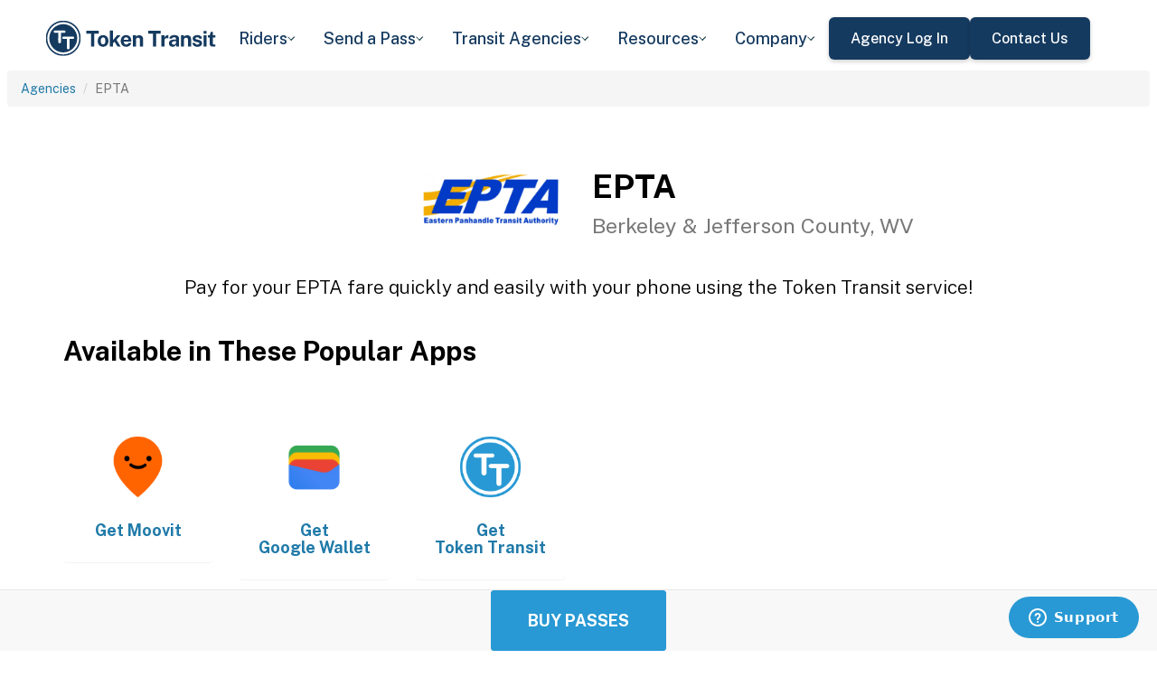

--- FILE ---
content_type: text/html; charset=utf-8
request_url: https://tokentransit.com/agency/epta?a=rockfordil&utm_medium=web&utm_source=http%3A%2F%2Fokcstreetcar.com%2F
body_size: 11784
content:

<!doctype html>
<html lang="en">

<head>
  
  <meta charset="utf-8">
  <meta http-equiv="X-UA-Compatible" content="IE=edge">
  <meta name="viewport" content="width=device-width, initial-scale=1">
  <link rel="apple-touch-icon" sizes="180x180" href="/static/favicon/apple-touch-icon.png">
  <link rel="icon" type="image/png" sizes="32x32" href="/static/favicon/favicon-32x32.png">
  <link rel="icon" type="image/png" sizes="16x16" href="/static/favicon/favicon-16x16.png">
  <link rel="manifest" href="/static/favicon/manifest.json">
  <link rel="mask-icon" href="/static/favicon/safari-pinned-tab.svg" color="#2899d4">
  <meta name="apple-mobile-web-app-title" content="Token Transit">
  <meta name="application-name" content="Token Transit">
  <meta name="theme-color" content="#2899d4">
  <link rel="shortcut icon" href="/favicon.ico?v=3">
  <title>EPTA - Token Transit</title>
  
  <meta name="description" content="Token Transit lets you pay for EPTA passes using your mobile phone. Token Transit is fast and convenient, getting you where you need to go with ease.">
  <link href="https://storage.googleapis.com/token-transit.appspot.com/www-live-20260128-t190236pt-91ae5e8.css" rel="stylesheet" type="text/css">
  
  <link href="https://cdnjs.cloudflare.com/ajax/libs/font-awesome/4.7.0/css/font-awesome.min.css" rel="stylesheet" type="text/css">
  <link href="https://fonts.googleapis.com/css?family=PT+Sans:400,400i,700" rel="stylesheet" type="text/css">
  <meta name="apple-itunes-app" content="app-id=1163625818, app-clip-bundle-id=com.tokentransit.TokenTransitApp.Clip, app-clip-display=card">
  
  <style>
  .img-padded {
    padding: 0 16px;
  }
  .row.text-center > div {
    display: inline-block;
    float: none;
  }
  .valign {
    display: flex;
    align-items: center;
  }
  .panel-none {
    -webkit-box-shadow: none;
    box-shadow: none;
  }
  td > .alert {
    margin-bottom: 0;
  }
  .text-transform-none {
    text-transform: none;
  }
  .d-inline-block {
    display: inline-block;
  }
</style>
  <link href="https://fonts.googleapis.com" rel="preconnect"/>
<link href="https://fonts.gstatic.com" rel="preconnect" crossorigin="anonymous"/>
<link href="/static/img/webflow/favicon.png" rel="shortcut icon" type="image/x-icon"/>
<link href="/static/img/webflow/webclip.png" rel="apple-touch-icon"/>
<script src="https://ajax.googleapis.com/ajax/libs/webfont/1.6.26/webfont.js" type="text/javascript"></script>
<script type="text/javascript">WebFont.load({  google: {    families: ["Public Sans:100,200,300,regular,500,600,700,800,900,100italic,200italic,300italic,italic,500italic,600italic,700italic,800italic,900italic"]  }});</script>
<script type="text/javascript">!function(o,c){var n=c.documentElement,t=" w-mod-";n.className+=t+"js",("ontouchstart"in o||o.DocumentTouch&&c instanceof DocumentTouch)&&(n.className+=t+"touch")}(window,document);</script>
<script src="https://www.google.com/recaptcha/api.js" type="text/javascript"></script>

</head>

<body id="page-top" class="index">
  <div class="webflow">
  <div data-animation="default" data-collapse="medium" data-duration="400" data-easing="ease" data-easing2="ease" role="banner" class="navbar w-nav">
    <div class="padding-global navbar-background">
      <div class="container w-container">
        <div class="navbar-component">
          <a href="/" aria-current="page" class="brand w-nav-brand w--current"><img src="/static/img/webflow/Token-Transit-Logo---Full-Name---Dark-Blue.svg" loading="lazy" width="Auto" alt="" class="tt-logo"/></a>
          <nav role="navigation" class="nav-menu w-nav-menu">
            <div data-hover="true" data-delay="200" data-w-id="ecc8faa7-8ca9-62f6-c758-0ae645ea1f46" class="w-dropdown">
              <div class="dropdown complex-copy w-dropdown-toggle">
                <div class="dropdown-menu-text">Riders</div><img loading="lazy" src="/static/img/webflow/Arrow-Icon.svg" alt="Arrow" class="dropdown-icon"/>
              </div>
              <nav class="dropdown-list w-dropdown-list">
                <a href="/riders/download" class="menu-link-block w-inline-block">
                  <div id="w-node-ecc8faa7-8ca9-62f6-c758-0ae645ea1f4d-02969b96">
                    <h4 id="w-node-ecc8faa7-8ca9-62f6-c758-0ae645ea1f4e-02969b96" class="dropdown-title">Download Token Transit</h4>
                    <div id="w-node-ecc8faa7-8ca9-62f6-c758-0ae645ea1f50-02969b96" class="dropdown-description">Download the app on iOS or Android.</div>
                  </div>
                </a>
                <a href="https://support.tokentransit.com/hc/en-us/" target="_blank" class="menu-link-block w-inline-block">
                  <div id="w-node-ecc8faa7-8ca9-62f6-c758-0ae645ea1f53-02969b96">
                    <h4 id="w-node-ecc8faa7-8ca9-62f6-c758-0ae645ea1f54-02969b96" class="dropdown-title">Rider Support</h4>
                    <div id="w-node-ecc8faa7-8ca9-62f6-c758-0ae645ea1f56-02969b96" class="dropdown-description">Having trouble? We&#39;re here to help.</div>
                  </div>
                </a>
                <a href="/smart-card" class="menu-link-block w-inline-block">
                  <div id="w-node-b948c8b3-04a9-a783-3bbe-0decb1efe546-02969b96">
                    <h4 id="w-node-b948c8b3-04a9-a783-3bbe-0decb1efe547-02969b96" class="dropdown-title">Smart Cards</h4>
                    <div id="w-node-b948c8b3-04a9-a783-3bbe-0decb1efe549-02969b96" class="dropdown-description">Manage and reload your Smart Card.</div>
                  </div>
                </a>
              </nav>
            </div>
            <div data-hover="true" data-delay="200" data-w-id="49c7c853-8e8d-9f7e-8f78-19596c9d1f5c" class="w-dropdown">
              <div class="dropdown complex-copy w-dropdown-toggle">
                <div class="dropdown-menu-text">Send a Pass</div><img loading="lazy" src="/static/img/webflow/Arrow-Icon.svg" alt="Arrow" class="dropdown-icon"/>
              </div>
              <nav class="dropdown-list w-dropdown-list">
                <a href="/send" class="menu-link-block w-inline-block">
                  <div id="w-node-_49c7c853-8e8d-9f7e-8f78-19596c9d1f63-02969b96">
                    <h4 id="w-node-_49c7c853-8e8d-9f7e-8f78-19596c9d1f64-02969b96" class="dropdown-title">Send a Pass</h4>
                    <div id="w-node-_49c7c853-8e8d-9f7e-8f78-19596c9d1f66-02969b96" class="dropdown-description">Send a transit pass to anyone&#39;s phone.</div>
                  </div>
                </a>
                <a href="https://support.tokentransit.com/hc/en-us/articles/360003126331-How-do-I-send-passes-to-a-rider" target="_blank" class="menu-link-block w-inline-block">
                  <div id="w-node-_49c7c853-8e8d-9f7e-8f78-19596c9d1f69-02969b96">
                    <h4 id="w-node-_49c7c853-8e8d-9f7e-8f78-19596c9d1f6a-02969b96" class="dropdown-title">Need Help?</h4>
                    <div id="w-node-_49c7c853-8e8d-9f7e-8f78-19596c9d1f6c-02969b96" class="dropdown-description">Learn more about Send a Pass.</div>
                  </div>
                </a>
              </nav>
            </div>
            <div data-hover="true" data-delay="200" data-w-id="6405d3f9-6153-fb02-aa78-92d7d347a0bb" class="w-dropdown">
              <div class="dropdown complex w-dropdown-toggle">
                <div class="dropdown-menu-text">Transit Agencies</div><img loading="lazy" src="/static/img/webflow/Arrow-Icon.svg" alt="Arrow" class="dropdown-icon"/>
              </div>
              <nav class="dropdown-list w-dropdown-list">
                <a href="/agencies/fare-distribution" class="menu-link-block w-inline-block">
                  <div id="w-node-_97537723-2e54-ce82-0bd9-0022984df028-02969b96">
                    <h4 id="w-node-a0b3d8d3-24fb-1775-abd1-eab86f9175fa-02969b96" class="dropdown-title">Fare Distribution</h4>
                    <div id="w-node-a0b3d8d3-24fb-1775-abd1-eab86f9175fc-02969b96" class="dropdown-description">Make transit passes easily accessible.</div>
                  </div>
                </a>
                <a href="/agencies/fare-collection" class="menu-link-block w-inline-block">
                  <div id="w-node-_4968767a-2615-09ad-a243-084dc1c62b59-02969b96">
                    <h4 id="w-node-_4968767a-2615-09ad-a243-084dc1c62b5a-02969b96" class="dropdown-title">Fare Collection</h4>
                    <div id="w-node-_4968767a-2615-09ad-a243-084dc1c62b5c-02969b96" class="dropdown-description">Modernize your fare collection. </div>
                  </div>
                </a>
                <a href="/agencies/administration" class="menu-link-block w-inline-block">
                  <div id="w-node-d4efdc2a-afa7-68bd-00ac-3a1903551e86-02969b96">
                    <h4 id="w-node-d4efdc2a-afa7-68bd-00ac-3a1903551e87-02969b96" class="dropdown-title">Administration, Management, &amp; Data</h4>
                    <div id="w-node-d4efdc2a-afa7-68bd-00ac-3a1903551e89-02969b96" class="dropdown-description">Easily manage your fares and collect rich data. </div>
                  </div>
                </a>
                <a href="/agencies/rider-engagement" class="menu-link-block w-inline-block">
                  <div id="w-node-_99b0ebaf-1f8d-e6dd-84ba-acef9d68723e-02969b96">
                    <h4 id="w-node-_99b0ebaf-1f8d-e6dd-84ba-acef9d68723f-02969b96" class="dropdown-title">Rider Support &amp; Engagement</h4>
                    <div id="w-node-_99b0ebaf-1f8d-e6dd-84ba-acef9d687241-02969b96" class="dropdown-description">Grow mobile fare adoption and support your riders.</div>
                  </div>
                </a>
              </nav>
            </div>
            <div data-hover="true" data-delay="200" data-w-id="8c2f9175-daea-b7e2-3f79-ff6c027f9254" class="w-dropdown">
              <div class="dropdown complex-copy w-dropdown-toggle">
                <div class="dropdown-menu-text">Resources</div><img loading="lazy" src="/static/img/webflow/Arrow-Icon.svg" alt="Arrow" class="dropdown-icon"/>
              </div>
              <nav class="dropdown-list w-dropdown-list">
                <a href="/resources/case-studies" class="menu-link-block w-inline-block">
                  <div id="w-node-_8c2f9175-daea-b7e2-3f79-ff6c027f925b-02969b96">
                    <h4 id="w-node-_8c2f9175-daea-b7e2-3f79-ff6c027f925c-02969b96" class="dropdown-title">Case Studies</h4>
                    <div id="w-node-_8c2f9175-daea-b7e2-3f79-ff6c027f925e-02969b96" class="dropdown-description">Hear from your peer agencies. </div>
                  </div>
                </a>
              </nav>
            </div>
            <div data-hover="true" data-delay="200" data-w-id="5391dd26-fddb-5a17-3cfd-6f3c33d1a821" class="w-dropdown">
              <div class="dropdown complex-copy w-dropdown-toggle">
                <div class="dropdown-menu-text">Company</div><img loading="lazy" src="/static/img/webflow/Arrow-Icon.svg" alt="Arrow" class="dropdown-icon"/>
              </div>
              <nav class="dropdown-list w-dropdown-list">
                <a href="/company/about" class="menu-link-block w-inline-block">
                  <div id="w-node-_5391dd26-fddb-5a17-3cfd-6f3c33d1a828-02969b96">
                    <h4 id="w-node-_5391dd26-fddb-5a17-3cfd-6f3c33d1a829-02969b96" class="dropdown-title">About</h4>
                    <div id="w-node-_5391dd26-fddb-5a17-3cfd-6f3c33d1a82b-02969b96" class="dropdown-description">Learn more about Token Transit.</div>
                  </div>
                </a>
                <a href="/company/contact" class="menu-link-block w-inline-block">
                  <div id="w-node-_2595e14c-9f33-c461-f092-07e0354c304f-02969b96">
                    <h4 id="w-node-_2595e14c-9f33-c461-f092-07e0354c3050-02969b96" class="dropdown-title">Contact Us</h4>
                    <div id="w-node-_2595e14c-9f33-c461-f092-07e0354c3052-02969b96" class="dropdown-description">Reach out to us!</div>
                  </div>
                </a>
                <a href="/company/customers" class="menu-link-block w-inline-block">
                  <div id="w-node-_90464285-8b1d-26e4-95f3-28393e9063a6-02969b96">
                    <h4 id="w-node-_90464285-8b1d-26e4-95f3-28393e9063a7-02969b96" class="dropdown-title">Customers</h4>
                    <div id="w-node-_90464285-8b1d-26e4-95f3-28393e9063a9-02969b96" class="dropdown-description">View our customer agencies near you. </div>
                  </div>
                </a>
                <a href="/company/press" class="menu-link-block w-inline-block">
                  <div id="w-node-_97888eef-1e0c-10d9-1d47-96a83f6e5f29-02969b96">
                    <h4 id="w-node-_97888eef-1e0c-10d9-1d47-96a83f6e5f2a-02969b96" class="dropdown-title">Press</h4>
                    <div id="w-node-_97888eef-1e0c-10d9-1d47-96a83f6e5f2c-02969b96" class="dropdown-description">Read about Token Transit in the news.</div>
                  </div>
                </a>
                <a href="/company/careers" class="menu-link-block w-inline-block">
                  <div id="w-node-_773f2f70-309c-32f4-16ba-6cd504fca3d5-02969b96">
                    <h4 id="w-node-_773f2f70-309c-32f4-16ba-6cd504fca3d6-02969b96" class="dropdown-title">Careers</h4>
                    <div id="w-node-_773f2f70-309c-32f4-16ba-6cd504fca3d8-02969b96" class="dropdown-description">View open roles at Token Transit.</div>
                  </div>
                </a>
                <a href="https://status.tokentransit.com/" target="_blank" class="menu-link-block w-inline-block">
                  <div id="w-node-b1cb81f7-4211-39c0-be8e-9cef558e181e-02969b96">
                    <h4 id="w-node-b1cb81f7-4211-39c0-be8e-9cef558e181f-02969b96" class="dropdown-title">Status</h4>
                    <div id="w-node-b1cb81f7-4211-39c0-be8e-9cef558e1821-02969b96" class="dropdown-description">View the status of the Token Transit Platform.</div>
                  </div>
                </a>
              </nav>
            </div>
            <div class="navbar-button-wrapper">
              <a data-w-id="54f26a70-333e-ab1a-4c50-d306e7d1ca18" href="https://agency.tokentransit.com/" target="_blank" class="button-dark-blue-to-green w-inline-block">
                <div class="text-weight-medium text-size-regular">Agency Log In</div>
              </a>
              <a data-w-id="cf368f65-c901-7f2d-df57-4bfc151eff75" href="/company/contact" class="button-dark-blue-to-green w-inline-block">
                <div class="button-text-wrapper">
                  <div class="text-weight-medium text-size-regular">Contact Us</div>
                </div>
                <div class="mask-frame button-mask"></div>
              </a>
            </div>
          </nav>
          <div class="menu-button w-nav-button">
            <div class="menu-icon w-icon-nav-menu"></div>
          </div>
        </div>
      </div>
    </div>
  </div>
  </div> 

  <div class="tt-code">
  <div class="toppadding"></div>
  <div class="container-fluid">
  <div class="row">
    <ul class="breadcrumb">
      <li><a href='/agency?a=epta&amp;utm_medium=web&amp;utm_source=http%3A%2F%2Fokcstreetcar.com%2F'>Agencies</a></li>
      <li class="active">EPTA</li>
    </ul>
  </div>
</div>



<nav class="navbar navbar-default navbar-fixed-bottom">
  <div class="container-fluid">
    <div class="row">
      <div class="col-xs-12 text-center">
        <a href='/app?a=epta&amp;utm_medium=web&amp;utm_source=http%3A%2F%2Fokcstreetcar.com%2F'
          class="btn btn-xl btn-primary m-3 text-uppercase">Buy Passes</a>
      </div>
    </div>
  </div>
</nav>



<div class="container">

  <div class="row valign">
    <div class="col-xs-12 col-sm-offset-4 col-sm-2">
      <div class="image"><img class="img-responsive" src="https://storage.googleapis.com/token-transit.appspot.com/Im24EMpVoyU4ftCJzZTo5r5QAMyiN30Xr3HnLZEevhI--logo.epta.png"></div>
    </div><div class="col-xs-12 col-sm-6">
      <h1>
        EPTA<br>
        <small>Berkeley &amp; Jefferson County, WV</small>
      </h1>
    </div>
  </div>

  <div class="row">
    <div class="col-xs-12">
      <p class="lead text-center">
        Pay for your EPTA fare quickly and easily with your phone using the Token Transit service!
      </p>
    </div>
  </div>

  <div id="apps" class="row">
    <div class="col-xs-12">
      
      
      <h2 class="line-head">Available in These Popular Apps</h2>
      
      
    </div>
  </div>

  
  <div class="row">
    <div class="col-xs-6 col-sm-3 col-md-2">
      <a href='https://moovitapp.com/'>
        <div class="panel panel-none">
          <div class="panel-body">
            <h5 class="text-center">&#8203;</h5>
            <img class="img-responsive img-padded" src="https://storage.googleapis.com/token-transit.appspot.com/GoFX32loMzXvgxETPj2CdBz_PJnoOa0oDeASlaqOM2U--platform_logo.moovit.png"/>
            <h4 class="text-center text-transform-none">Get <span class="d-inline-block">Moovit</span></h4>
          </div>
        </div>
      </a>
    </div><div class="col-xs-6 col-sm-3 col-md-2">
      <a href='https://pay.google.com'>
        <div class="panel panel-none">
          <div class="panel-body">
            <h5 class="text-center">&#8203;</h5>
            <img class="img-responsive img-padded" src="https://storage.googleapis.com/token-transit.appspot.com/vOUe6Mxl5vSkYP5ypD3gaHMhuVj4iEczQBb1YP3T7ag--platform_logo.google_pay.png"/>
            <h4 class="text-center text-transform-none">Get <span class="d-inline-block">Google Wallet</span></h4>
          </div>
        </div>
      </a>
    </div><div class="col-xs-6 col-sm-3 col-md-2">
      <a href='https://tokentransit.com/app'>
        <div class="panel panel-none">
          <div class="panel-body">
            <h5 class="text-center">&#8203;</h5>
            <img class="img-responsive img-padded" src="https://storage.googleapis.com/token-transit.appspot.com/gi8M9RJyHeRJZUmBVKxiQrplEVLfBpNRjDVhEZUW8xk--platform_logo.tokentransit.png"/>
            <h4 class="text-center text-transform-none">Get <span class="d-inline-block">Token Transit</span></h4>
          </div>
        </div>
      </a>
    </div>
  </div>
  

  
  <hr id="howtoride">

  <div class="row">
    <div class="col-xs-12">
      <h2 class="line-head">How to Ride Transit Using Your Phone</h2>
      <ul>
        <li>Download your mobile app of choice from the options above</li>
        <li>Purchase passes to use immediately or store them for future rides (note: an internet connection is required to purchase and activate a mobile pass)</li>
        <li>As the bus approaches open your app and tap your pass to activate</li>
        <li>Once onboard follow instructions in the app to validate your ticket</li>
      </ul>
    </div>
  </div>

  
  

  <hr id="sendapass">

  <div class="row">
    <div class="col-xs-12">
      <h2 class="line-head">Send a Pass</h2>
      <p>
        Token Transit <a href='/agency/epta/send?a=epta&amp;utm_medium=web&amp;utm_source=http%3A%2F%2Fokcstreetcar.com%2F'>Send a
        Pass</a> is an online pass purchasing portal for EPTA. You can purchase a pass online and have
        it instantly sent to any rider you choose. You can now instantly deliver transit passes for your friends
        and family.
      </p>
      <div class="text-center">
        <a href='/agency/epta/send?a=epta&amp;utm_medium=web&amp;utm_source=http%3A%2F%2Fokcstreetcar.com%2F' class="btn btn-large m-3 text-uppercase">Send a Pass</a>
      </div>
    </div>
  </div>
  

  
  
  <hr id="fares">

  <div class="row">
    <div class="col-xs-12">
      <h2 class="line-head">Fares</h2>
      <div id="fares-table"></div>
    </div>
  </div>

  
  
  
  <hr id="rider-descriptions">

  <div class="row">
    <div class="col-xs-12">
      <h2 class="line-head">Rider Descriptions</h2>

      <table class="table table-responsive table-striped table-bordered table-hover">
        <th scope="col">Name</th>
        <th scope="col">Description</th>
        
        <tr>
          <th scope="row">Full Fare</th>
          <td>
            
            
            
          </td>
        </tr>
        
        <tr>
          <th scope="row">Reduced</th>
          <td>
            
            <p><strong>ID Required</strong></p>
            <div class="alert alert-info"><p>Individuals who possess a Half-Fare card are eligible to purchase</p>
</div>
            
          </td>
        </tr>
        
        <tr>
          <th scope="row">Student</th>
          <td>
            
            <p><strong>ID Required</strong></p>
            <div class="alert alert-info"><p>Please be prepared to show a student ID card</p>
</div>
            
          </td>
        </tr>
        
      </table>
    </div>
  </div>
  
  
  <hr id="fare-descriptions">

  <div class="row">
    <div class="col-xs-12">
      <h2 class="line-head">Fare Descriptions</h2>

      <table class="table table-responsive table-striped table-bordered table-hover">
        <th scope="col">Name</th>
        <th scope="col">Description</th>
        
        <tr>
          <th scope="row">One Way Zone 1</th>
          <td>
            
            <p>Valid for a single ride. Ticket will display for 30 minutes.</p>

            
          </td>
        </tr>
        
        <tr>
          <th scope="row">One Way Zone 2</th>
          <td>
            
            <p>Valid for a single ride. Ticket will display for 30 minutes.</p>

            
          </td>
        </tr>
        
        <tr>
          <th scope="row">One Way Zone 3</th>
          <td>
            
            <p>Valid for a single ride. Ticket will display for 30 minutes.</p>

            
          </td>
        </tr>
        
        <tr>
          <th scope="row">One Way Zone 4</th>
          <td>
            
            <p>Valid for a single ride. Ticket will display for 30 minutes.</p>

            
          </td>
        </tr>
        
        <tr>
          <th scope="row">All Day All Zones</th>
          <td>
            
            <p>Valid for rides all day. Ticket will display until midnight on the day activated.</p>

            
          </td>
        </tr>
        
        <tr>
          <th scope="row">10 Ride Zone 1</th>
          <td>
            
            <p>Pack of 10 Passes each valid for a single ride. Tickets will display for 30 minutes.</p>

            
          </td>
        </tr>
        
        <tr>
          <th scope="row">10 Ride Zone 2</th>
          <td>
            
            <p>Pack of 10 Passes each valid for a single ride. Tickets will display for 30 minutes.</p>

            
          </td>
        </tr>
        
        <tr>
          <th scope="row">10 Ride Zone 3</th>
          <td>
            
            <p>Pack of 10 Passes each valid for a single ride. Tickets will display for 30 minutes.</p>

            
          </td>
        </tr>
        
        <tr>
          <th scope="row">10 Ride Zone 4</th>
          <td>
            
            <p>Pack of 10 Passes each valid for a single ride. Tickets will display for 30 minutes.</p>

            
          </td>
        </tr>
        
        <tr>
          <th scope="row">Monthly All Zones</th>
          <td>
            
            <p>Monthly day passes are valid for 31 consecutive days after first use and expire at midnight on the 31st day.</p>

            
          </td>
        </tr>
        
        <tr>
          <th scope="row">Family Monthly All Zones</th>
          <td>
            
            <p>Family Monthly day passes are valid for 31 consecutive days after first use and expire at midnight on the 31st day. This is an $80.00 pass for family use only (adult plus children under 18 years). Half Fare cannot be used for this pass.</p>

            
          </td>
        </tr>
        
      </table>
    </div>
  </div>
  
  

  


  

  

  <hr id="terms">

  <div class="row">
    <div class="col-xs-12">
      <h2 class="line-head"><span class="d-inline-block">EPTA</span> Terms and Policies</h2>
      <p>
        Purchases made with Token Transit for EPTA are subject to EPTA terms and policies. For more information on these policies you may visit
	 <a href="http://www.eptawv.com/">http://www.eptawv.com/</a>  or contact EPTA directly.
      </p>
    </div>
  </div>
</div>
  </div>

  <div class="webflow">
  <footer data-w-id="78a84c18-dfc0-86c3-908c-e7b517198de6" class="footer">
    <div class="padding-global large footer">
      <div class="footer-component">
        <div class="w-layout-grid footer-grid">
          <div id="w-node-_78a84c18-dfc0-86c3-908c-e7b517198deb-17198de6" class="footer-about">
            <a href="/" aria-current="page" class="brand w-inline-block w--current"><img src="/static/img/webflow/Token-Transit-Logo---Full-Name---Dark-Blue.svg" loading="lazy" alt="" class="token-transit-logo footer"/></a>
            <p class="text-size-regular max-width-30ch medium">Token Transit makes taking public transit the easiest choice.</p>
            <div class="footer-social-media">
              <a href="https://www.linkedin.com/company/tokentransit" target="_blank" class="footer-social-link w-inline-block"><img src="/static/img/webflow/linkedin-logo.svg" loading="lazy" width="50" height="50" alt="" class="image-14"/></a>
              <a href="https://x.com/tokentransit" target="_blank" class="footer-social-link w-inline-block"><img src="/static/img/webflow/x-logo.svg" loading="lazy" width="50" height="50" alt="" class="image-14"/></a>
            </div>
            <div class="app-logo-block">
              <a href="https://apps.apple.com/us/app/token-transit/id1163625818?ct=https%3A%2F%2Ftokentransit.com%2Fsend" target="_blank" class="download-logos w-inline-block"><img loading="lazy" src="/static/img/webflow/apple-download-on-the-app-store.svg" alt="Download on the App Store Button" class="app-logo"/></a>
              <a href="https://play.google.com/store/apps/details?id=com.tokentransit.tokentransit&amp;referrer=referrer%3D%252Fapp" target="_blank" class="w-inline-block"><img loading="lazy" src="/static/img/webflow/get-it-on-google-play.svg" alt="Get it on Google Play logo" class="app-logo"/></a>
            </div>
          </div>
          <div id="w-node-_78a84c18-dfc0-86c3-908c-e7b517198e0a-17198de6" class="footer-links-wrapper">
            <div class="footer-title">
              <div class="text-size-regular text-weight-bold caps">For riders</div>
            </div>
            <div class="footer-link-wrap">
              <a href="/riders/download" class="footer-link w-inline-block">
                <div class="text-weight-regular">Download App</div>
              </a>
              <a href="https://support.tokentransit.com/hc/en-us/" class="footer-link w-inline-block">
                <div class="text-weight-regular">Support</div>
              </a>
              <a href="/send" target="_blank" class="footer-link w-inline-block">
                <div class="text-weight-regular">Send a Pass</div>
              </a>
              <a href="/smart-card" class="footer-link w-inline-block">
                <div class="text-weight-regular">Smart Cards</div>
              </a>
              <a href="/agency" class="footer-link w-inline-block">
                <div class="text-weight-regular">Find Your Agency</div>
              </a>
              <a href="/legal/terms" class="footer-link w-inline-block">
                <div class="text-weight-regular">Terms of Use</div>
              </a>
              <a href="/legal/privacy" class="footer-link w-inline-block">
                <div class="text-weight-regular">Privacy</div>
              </a>
            </div>
          </div>
          <div id="w-node-_78a84c18-dfc0-86c3-908c-e7b517198e1b-17198de6" class="footer-links-wrapper">
            <div class="footer-title">
              <div class="text-size-regular text-weight-bold caps">For Transit agencies</div>
            </div>
            <div class="footer-link-wrap">
              <a href="https://agency.tokentransit.com/" target="_blank" class="footer-link w-inline-block">
                <div class="text-weight-regular">Portal Log In</div>
              </a>
              <a href="/resources/case-studies" class="footer-link w-inline-block">
                <div class="text-weight-regular">Case Studies</div>
              </a>
              <a href="/company/contact" class="footer-link w-inline-block">
                <div class="text-weight-regular">Contact Us</div>
              </a>
              <a href="/company/contact" class="footer-link w-inline-block">
                <div class="text-weight-regular">Request a Demo</div>
              </a>
            </div>
          </div>
          <div id="w-node-_78a84c18-dfc0-86c3-908c-e7b517198df9-17198de6" class="footer-links-wrapper">
            <div class="footer-title">
              <div class="text-size-regular text-weight-bold caps">Company</div>
            </div>
            <div class="footer-link-wrap">
              <a href="/company/about" class="footer-link w-inline-block">
                <div class="text-weight-regular">About</div>
              </a>
              <a href="/company/contact" class="footer-link w-inline-block">
                <div class="text-weight-regular">Contact Us</div>
              </a>
              <a href="/company/customers" class="footer-link w-inline-block">
                <div class="text-weight-regular">Customers</div>
              </a>
              <a href="/company/press" class="footer-link w-inline-block">
                <div class="text-weight-regular">Press</div>
              </a>
              <a href="/company/careers" class="footer-link w-inline-block">
                <div class="text-weight-regular">Careers</div>
              </a>
              <a href="https://status.tokentransit.com/" class="footer-link w-inline-block">
                <div class="text-weight-regular">Status</div>
              </a>
            </div>
            <div class="soc2">
              <a href="https://www.vanta.com/collection/soc-2/what-is-soc-2" class="w-inline-block"><img src="/static/img/webflow/Vanta_Compliance_SOC-2_Ilma.svg" loading="lazy" alt="SOC 2 powered by Vanta badge" class="image-29"/></a>
            </div>
          </div>
          <div class="text-weight-regular">Copyright © 2015 -2025 Token Transit . <br/>All rights reserved.<br/></div>
        </div>
      </div>
    </div>
  </footer>
  </div>

   
  <script src="https://cdnjs.cloudflare.com/ajax/libs/jquery/3.5.1/jquery.min.js"></script>
  
  <script src="https://cdnjs.cloudflare.com/ajax/libs/twitter-bootstrap/3.4.1/js/bootstrap.min.js"></script>
  
  <script src="https://cdnjs.cloudflare.com/ajax/libs/jquery-easing/1.4.1/jquery.easing.min.js"></script>

  
  <script src="/static/js/agency.min.js"></script>

  
  <script id="ze-snippet" src="https://static.zdassets.com/ekr/snippet.js?key=a503fe8b-f41b-40e3-b1b3-0a23b50575c6"></script>
  

  

<script>
  var fs = JSON.parse("{\u0022fareStructure\u0022:{\u0022object\u0022:\u0022farestructure\u0022,\u0022id\u0022:\u0022ag9zfnRva2VuLXRyYW5zaXRyLQsSBkFnZW5jeRiAgIDm4ZTtCQwLEg1GYXJlU3RydWN0dXJlGICAsO7M5akKDA\u0022,\u0022agency_id\u0022:\u0022epta\u0022,\u0022lang\u0022:\u0022en-US\u0022,\u0022purchase_expiration\u0022:{},\u0022updated\u0022:\u00222024-05-14T15:24:56.286408207Z\u0022,\u0022metadata\u0022:{\u0022discount\u0022:\u0022None\u0022},\u0022riders\u0022:[{\u0022id\u0022:\u0022full_fare\u0022,\u0022name\u0022:\u0022Full Fare\u0022,\u0022name_official\u0022:\u0022Full Fare\u0022,\u0022no_implicit_header\u0022:true},{\u0022id\u0022:\u0022reduced\u0022,\u0022name\u0022:\u0022Reduced\u0022,\u0022name_official\u0022:\u0022Reduced\u0022,\u0022restricted\u0022:true,\u0022restricted_description\u0022:\u0022Individuals who possess a Half-Fare card are eligible to purchase \u0022,\u0022restricted_label\u0022:\u0022ID Required\u0022,\u0022no_implicit_header\u0022:true},{\u0022id\u0022:\u0022student\u0022,\u0022name\u0022:\u0022Student\u0022,\u0022name_official\u0022:\u0022Student\u0022,\u0022restricted\u0022:true,\u0022restricted_description\u0022:\u0022Please be prepared to show a student ID card \u0022,\u0022restricted_label\u0022:\u0022ID Required\u0022,\u0022no_implicit_header\u0022:true}],\u0022passes\u0022:[{\u0022id\u0022:\u0022one_way_zone_1\u0022,\u0022name\u0022:\u0022One Way Zone 1\u0022,\u0022name_official\u0022:\u0022One Way Zone 1\u0022,\u0022description\u0022:\u0022Valid for a single ride. Ticket will display for 30 minutes.\u0022,\u0022span\u0022:{\u0022duration\u0022:{\u0022seconds\u0022:1800}},\u0022transfer_time\u0022:{}},{\u0022id\u0022:\u0022one_way_zone_2\u0022,\u0022name\u0022:\u0022One Way Zone 2\u0022,\u0022name_official\u0022:\u0022One Way Zone 2\u0022,\u0022description\u0022:\u0022Valid for a single ride. Ticket will display for 30 minutes.\u0022,\u0022span\u0022:{\u0022duration\u0022:{\u0022seconds\u0022:1800}},\u0022transfer_time\u0022:{}},{\u0022id\u0022:\u0022one_way_zone_3\u0022,\u0022name\u0022:\u0022One Way Zone 3\u0022,\u0022name_official\u0022:\u0022One Way Zone 3\u0022,\u0022description\u0022:\u0022Valid for a single ride. Ticket will display for 30 minutes.\u0022,\u0022span\u0022:{\u0022duration\u0022:{\u0022seconds\u0022:1800}},\u0022transfer_time\u0022:{}},{\u0022id\u0022:\u0022one_way_zone_4\u0022,\u0022name\u0022:\u0022One Way Zone 4\u0022,\u0022name_official\u0022:\u0022One Way Zone 4\u0022,\u0022description\u0022:\u0022Valid for a single ride. Ticket will display for 30 minutes.\u0022,\u0022span\u0022:{\u0022duration\u0022:{\u0022seconds\u0022:1800}},\u0022transfer_time\u0022:{}},{\u0022id\u0022:\u0022all_day\u0022,\u0022name\u0022:\u0022All Day All Zones\u0022,\u0022name_official\u0022:\u0022All Day All Zones\u0022,\u0022description\u0022:\u0022Valid for rides all day. Ticket will display until midnight on the day activated.\u0022,\u0022span\u0022:{\u0022base\u0022:\u0022day\u0022,\u0022duration\u0022:{\u0022days\u0022:1}},\u0022transfer_time\u0022:{}},{\u0022id\u0022:\u002210_ride_zone_1\u0022,\u0022name\u0022:\u002210 Ride Zone 1\u0022,\u0022name_official\u0022:\u002210 Ride Zone 1\u0022,\u0022description\u0022:\u0022Pack of 10 Passes each valid for a single ride. Tickets will display for 30 minutes.\u0022,\u0022span\u0022:{\u0022duration\u0022:{\u0022seconds\u0022:1800}},\u0022quantity\u0022:10,\u0022transfer_time\u0022:{}},{\u0022id\u0022:\u002210_ride_zone_2\u0022,\u0022name\u0022:\u002210 Ride Zone 2\u0022,\u0022name_official\u0022:\u002210 Ride Zone 2\u0022,\u0022description\u0022:\u0022Pack of 10 Passes each valid for a single ride. Tickets will display for 30 minutes.\u0022,\u0022span\u0022:{\u0022duration\u0022:{\u0022seconds\u0022:1800}},\u0022quantity\u0022:10,\u0022transfer_time\u0022:{}},{\u0022id\u0022:\u002210_ride_zone_3\u0022,\u0022name\u0022:\u002210 Ride Zone 3\u0022,\u0022name_official\u0022:\u002210 Ride Zone 3\u0022,\u0022description\u0022:\u0022Pack of 10 Passes each valid for a single ride. Tickets will display for 30 minutes.\u0022,\u0022span\u0022:{\u0022duration\u0022:{\u0022seconds\u0022:1800}},\u0022quantity\u0022:10,\u0022transfer_time\u0022:{}},{\u0022id\u0022:\u002210_ride_zone_4\u0022,\u0022name\u0022:\u002210 Ride Zone 4\u0022,\u0022name_official\u0022:\u002210 Ride Zone 4\u0022,\u0022description\u0022:\u0022Pack of 10 Passes each valid for a single ride. Tickets will display for 30 minutes.\u0022,\u0022span\u0022:{\u0022duration\u0022:{\u0022seconds\u0022:1800}},\u0022quantity\u0022:10,\u0022transfer_time\u0022:{}},{\u0022id\u0022:\u0022monthly\u0022,\u0022name\u0022:\u0022Monthly All Zones\u0022,\u0022name_official\u0022:\u0022Monthly All Zones\u0022,\u0022description\u0022:\u0022Monthly day passes are valid for 31 consecutive days after first use and expire at midnight on the 31st day.\u0022,\u0022span\u0022:{\u0022base\u0022:\u0022day\u0022,\u0022duration\u0022:{\u0022days\u0022:31}},\u0022transfer_time\u0022:{}},{\u0022id\u0022:\u0022family_monthly\u0022,\u0022name\u0022:\u0022Family Monthly All Zones\u0022,\u0022name_official\u0022:\u0022Family Monthly All Zones\u0022,\u0022description\u0022:\u0022Family Monthly day passes are valid for 31 consecutive days after first use and expire at midnight on the 31st day. This is an $80.00 pass for family use only (adult plus children under 18 years). Half Fare cannot be used for this pass.\u0022,\u0022span\u0022:{\u0022base\u0022:\u0022day\u0022,\u0022duration\u0022:{\u0022days\u0022:31}},\u0022transfer_time\u0022:{}}],\u0022fares\u0022:[{\u0022id\u0022:\u0022reduced_one_way_zone_1\u0022,\u0022name\u0022:\u0022Reduced One Way Zone 1\u0022,\u0022name_official\u0022:\u0022Reduced One Way Zone 1\u0022,\u0022description\u0022:\u0022Valid for a single ride. Ticket will display for 30 minutes.\u0022,\u0022headers\u0022:[{\u0022color\u0022:\u0022#000000\u0022,\u0022text\u0022:\u0022Zone 1\u0022}],\u0022rider_id\u0022:\u0022reduced\u0022,\u0022pass_id\u0022:\u0022one_way_zone_1\u0022,\u0022price\u0022:{\u0022amount\u0022:100,\u0022currency\u0022:\u0022USD\u0022},\u0022option_ids\u0022:[\u0022rider_reduced\u0022,\u0022fare_one_way_zone_1\u0022],\u0022span\u0022:{\u0022duration\u0022:{\u0022seconds\u0022:1800}}},{\u0022id\u0022:\u0022full_fare_one_way_zone_1\u0022,\u0022name\u0022:\u0022Full Fare One Way Zone 1\u0022,\u0022name_official\u0022:\u0022Full Fare One Way Zone 1\u0022,\u0022description\u0022:\u0022Valid for a single ride. Ticket will display for 30 minutes.\u0022,\u0022headers\u0022:[{\u0022color\u0022:\u0022#000000\u0022,\u0022text\u0022:\u0022Zone 1\u0022}],\u0022rider_id\u0022:\u0022full_fare\u0022,\u0022pass_id\u0022:\u0022one_way_zone_1\u0022,\u0022price\u0022:{\u0022amount\u0022:200,\u0022currency\u0022:\u0022USD\u0022},\u0022option_ids\u0022:[\u0022rider_full_fare\u0022,\u0022fare_one_way_zone_1\u0022],\u0022span\u0022:{\u0022duration\u0022:{\u0022seconds\u0022:1800}}},{\u0022id\u0022:\u0022reduced_one_way_zone_2\u0022,\u0022name\u0022:\u0022Reduced One Way Zone 2\u0022,\u0022name_official\u0022:\u0022Reduced One Way Zone 2\u0022,\u0022description\u0022:\u0022Valid for a single ride. Ticket will display for 30 minutes.\u0022,\u0022headers\u0022:[{\u0022color\u0022:\u0022#000000\u0022,\u0022text\u0022:\u0022Zone 2\u0022}],\u0022rider_id\u0022:\u0022reduced\u0022,\u0022pass_id\u0022:\u0022one_way_zone_2\u0022,\u0022price\u0022:{\u0022amount\u0022:125,\u0022currency\u0022:\u0022USD\u0022},\u0022option_ids\u0022:[\u0022rider_reduced\u0022,\u0022fare_one_way_zone_2\u0022],\u0022span\u0022:{\u0022duration\u0022:{\u0022seconds\u0022:1800}}},{\u0022id\u0022:\u0022full_fare_one_way_zone_2\u0022,\u0022name\u0022:\u0022Full Fare One Way Zone 2\u0022,\u0022name_official\u0022:\u0022Full Fare One Way Zone 2\u0022,\u0022description\u0022:\u0022Valid for a single ride. Ticket will display for 30 minutes.\u0022,\u0022headers\u0022:[{\u0022color\u0022:\u0022#000000\u0022,\u0022text\u0022:\u0022Zone 2\u0022}],\u0022rider_id\u0022:\u0022full_fare\u0022,\u0022pass_id\u0022:\u0022one_way_zone_2\u0022,\u0022price\u0022:{\u0022amount\u0022:250,\u0022currency\u0022:\u0022USD\u0022},\u0022option_ids\u0022:[\u0022rider_full_fare\u0022,\u0022fare_one_way_zone_2\u0022],\u0022span\u0022:{\u0022duration\u0022:{\u0022seconds\u0022:1800}}},{\u0022id\u0022:\u0022reduced_one_way_zone_3\u0022,\u0022name\u0022:\u0022Reduced One Way Zone 3\u0022,\u0022name_official\u0022:\u0022Reduced One Way Zone 3\u0022,\u0022description\u0022:\u0022Valid for a single ride. Ticket will display for 30 minutes.\u0022,\u0022headers\u0022:[{\u0022color\u0022:\u0022#000000\u0022,\u0022text\u0022:\u0022Zone 3\u0022}],\u0022rider_id\u0022:\u0022reduced\u0022,\u0022pass_id\u0022:\u0022one_way_zone_3\u0022,\u0022price\u0022:{\u0022amount\u0022:150,\u0022currency\u0022:\u0022USD\u0022},\u0022option_ids\u0022:[\u0022rider_reduced\u0022,\u0022fare_one_way_zone_3\u0022],\u0022span\u0022:{\u0022duration\u0022:{\u0022seconds\u0022:1800}}},{\u0022id\u0022:\u0022full_fare_one_way_zone_3\u0022,\u0022name\u0022:\u0022Full Fare One Way Zone 3\u0022,\u0022name_official\u0022:\u0022Full Fare One Way Zone 3\u0022,\u0022description\u0022:\u0022Valid for a single ride. Ticket will display for 30 minutes.\u0022,\u0022headers\u0022:[{\u0022color\u0022:\u0022#000000\u0022,\u0022text\u0022:\u0022Zone 3\u0022}],\u0022rider_id\u0022:\u0022full_fare\u0022,\u0022pass_id\u0022:\u0022one_way_zone_3\u0022,\u0022price\u0022:{\u0022amount\u0022:300,\u0022currency\u0022:\u0022USD\u0022},\u0022option_ids\u0022:[\u0022rider_full_fare\u0022,\u0022fare_one_way_zone_3\u0022],\u0022span\u0022:{\u0022duration\u0022:{\u0022seconds\u0022:1800}}},{\u0022id\u0022:\u0022reduced_one_way_zone_4\u0022,\u0022name\u0022:\u0022Reduced One Way Zone 4\u0022,\u0022name_official\u0022:\u0022Reduced One Way Zone 4\u0022,\u0022description\u0022:\u0022Valid for a single ride. Ticket will display for 30 minutes.\u0022,\u0022headers\u0022:[{\u0022color\u0022:\u0022#000000\u0022,\u0022text\u0022:\u0022Zone 4\u0022}],\u0022rider_id\u0022:\u0022reduced\u0022,\u0022pass_id\u0022:\u0022one_way_zone_4\u0022,\u0022price\u0022:{\u0022amount\u0022:175,\u0022currency\u0022:\u0022USD\u0022},\u0022option_ids\u0022:[\u0022rider_reduced\u0022,\u0022fare_one_way_zone_4\u0022],\u0022span\u0022:{\u0022duration\u0022:{\u0022seconds\u0022:1800}}},{\u0022id\u0022:\u0022full_fare_one_way_zone_4\u0022,\u0022name\u0022:\u0022Full Fare One Way Zone 4\u0022,\u0022name_official\u0022:\u0022Full Fare One Way Zone 4\u0022,\u0022description\u0022:\u0022Valid for a single ride. Ticket will display for 30 minutes.\u0022,\u0022headers\u0022:[{\u0022color\u0022:\u0022#000000\u0022,\u0022text\u0022:\u0022Zone 4\u0022}],\u0022rider_id\u0022:\u0022full_fare\u0022,\u0022pass_id\u0022:\u0022one_way_zone_4\u0022,\u0022price\u0022:{\u0022amount\u0022:350,\u0022currency\u0022:\u0022USD\u0022},\u0022option_ids\u0022:[\u0022rider_full_fare\u0022,\u0022fare_one_way_zone_4\u0022],\u0022span\u0022:{\u0022duration\u0022:{\u0022seconds\u0022:1800}}},{\u0022id\u0022:\u0022reduced_all_day\u0022,\u0022name\u0022:\u0022Reduced All Day All Zones\u0022,\u0022name_official\u0022:\u0022Reduced All Day All Zones\u0022,\u0022description\u0022:\u0022Valid for rides all day. Ticket will display until midnight on the day activated.\u0022,\u0022headers\u0022:[{\u0022color\u0022:\u0022#000000\u0022,\u0022text\u0022:\u0022All Zones\u0022}],\u0022rider_id\u0022:\u0022reduced\u0022,\u0022pass_id\u0022:\u0022all_day\u0022,\u0022price\u0022:{\u0022amount\u0022:500,\u0022currency\u0022:\u0022USD\u0022},\u0022option_ids\u0022:[\u0022rider_reduced\u0022,\u0022fare_all_day\u0022],\u0022span\u0022:{\u0022base\u0022:\u0022day\u0022,\u0022duration\u0022:{\u0022days\u0022:1}}},{\u0022id\u0022:\u0022full_fare_all_day\u0022,\u0022name\u0022:\u0022Full Fare All Day All Zones\u0022,\u0022name_official\u0022:\u0022Full Fare All Day All Zones\u0022,\u0022description\u0022:\u0022Valid for rides all day. Ticket will display until midnight on the day activated.\u0022,\u0022headers\u0022:[{\u0022color\u0022:\u0022#000000\u0022,\u0022text\u0022:\u0022All Zones\u0022}],\u0022rider_id\u0022:\u0022full_fare\u0022,\u0022pass_id\u0022:\u0022all_day\u0022,\u0022price\u0022:{\u0022amount\u0022:500,\u0022currency\u0022:\u0022USD\u0022},\u0022option_ids\u0022:[\u0022rider_full_fare\u0022,\u0022fare_all_day\u0022],\u0022span\u0022:{\u0022base\u0022:\u0022day\u0022,\u0022duration\u0022:{\u0022days\u0022:1}}},{\u0022id\u0022:\u0022reduced_10_ride_zone_1\u0022,\u0022name\u0022:\u0022Reduced 10 Ride Zone 1\u0022,\u0022name_official\u0022:\u0022Reduced 10 Ride Zone 1\u0022,\u0022description\u0022:\u0022Pack of 10 Passes each valid for a single ride. Tickets will display for 30 minutes.\u0022,\u0022headers\u0022:[{\u0022color\u0022:\u0022#000000\u0022,\u0022text\u0022:\u0022Zone 1\u0022}],\u0022rider_id\u0022:\u0022reduced\u0022,\u0022pass_id\u0022:\u002210_ride_zone_1\u0022,\u0022price\u0022:{\u0022amount\u0022:1000,\u0022currency\u0022:\u0022USD\u0022},\u0022option_ids\u0022:[\u0022rider_reduced\u0022,\u0022fare_10_ride_zone_1\u0022],\u0022quantity\u0022:10,\u0022span\u0022:{\u0022duration\u0022:{\u0022seconds\u0022:1800}}},{\u0022id\u0022:\u0022full_fare_10_ride_zone_1\u0022,\u0022name\u0022:\u0022Full Fare 10 Ride Zone 1\u0022,\u0022name_official\u0022:\u0022Full Fare 10 Ride Zone 1\u0022,\u0022description\u0022:\u0022Pack of 10 Passes each valid for a single ride. Tickets will display for 30 minutes.\u0022,\u0022headers\u0022:[{\u0022color\u0022:\u0022#000000\u0022,\u0022text\u0022:\u0022Zone 1\u0022}],\u0022rider_id\u0022:\u0022full_fare\u0022,\u0022pass_id\u0022:\u002210_ride_zone_1\u0022,\u0022price\u0022:{\u0022amount\u0022:2000,\u0022currency\u0022:\u0022USD\u0022},\u0022option_ids\u0022:[\u0022rider_full_fare\u0022,\u0022fare_10_ride_zone_1\u0022],\u0022quantity\u0022:10,\u0022span\u0022:{\u0022duration\u0022:{\u0022seconds\u0022:1800}}},{\u0022id\u0022:\u0022reduced_10_ride_zone_2\u0022,\u0022name\u0022:\u0022Reduced 10 Ride Zone 2\u0022,\u0022name_official\u0022:\u0022Reduced 10 Ride Zone 2\u0022,\u0022description\u0022:\u0022Pack of 10 Passes each valid for a single ride. Tickets will display for 30 minutes.\u0022,\u0022headers\u0022:[{\u0022color\u0022:\u0022#000000\u0022,\u0022text\u0022:\u0022Zone 2\u0022}],\u0022rider_id\u0022:\u0022reduced\u0022,\u0022pass_id\u0022:\u002210_ride_zone_2\u0022,\u0022price\u0022:{\u0022amount\u0022:1250,\u0022currency\u0022:\u0022USD\u0022},\u0022option_ids\u0022:[\u0022rider_reduced\u0022,\u0022fare_10_ride_zone_2\u0022],\u0022quantity\u0022:10,\u0022span\u0022:{\u0022duration\u0022:{\u0022seconds\u0022:1800}}},{\u0022id\u0022:\u0022full_fare_10_ride_zone_2\u0022,\u0022name\u0022:\u0022Full Fare 10 Ride Zone 2\u0022,\u0022name_official\u0022:\u0022Full Fare 10 Ride Zone 2\u0022,\u0022description\u0022:\u0022Pack of 10 Passes each valid for a single ride. Tickets will display for 30 minutes.\u0022,\u0022headers\u0022:[{\u0022color\u0022:\u0022#000000\u0022,\u0022text\u0022:\u0022Zone 2\u0022}],\u0022rider_id\u0022:\u0022full_fare\u0022,\u0022pass_id\u0022:\u002210_ride_zone_2\u0022,\u0022price\u0022:{\u0022amount\u0022:2500,\u0022currency\u0022:\u0022USD\u0022},\u0022option_ids\u0022:[\u0022rider_full_fare\u0022,\u0022fare_10_ride_zone_2\u0022],\u0022quantity\u0022:10,\u0022span\u0022:{\u0022duration\u0022:{\u0022seconds\u0022:1800}}},{\u0022id\u0022:\u0022reduced_10_ride_zone_3\u0022,\u0022name\u0022:\u0022Reduced 10 Ride Zone 3\u0022,\u0022name_official\u0022:\u0022Reduced 10 Ride Zone 3\u0022,\u0022description\u0022:\u0022Pack of 10 Passes each valid for a single ride. Tickets will display for 30 minutes.\u0022,\u0022headers\u0022:[{\u0022color\u0022:\u0022#000000\u0022,\u0022text\u0022:\u0022Zone 3\u0022}],\u0022rider_id\u0022:\u0022reduced\u0022,\u0022pass_id\u0022:\u002210_ride_zone_3\u0022,\u0022price\u0022:{\u0022amount\u0022:1500,\u0022currency\u0022:\u0022USD\u0022},\u0022option_ids\u0022:[\u0022rider_reduced\u0022,\u0022fare_10_ride_zone_3\u0022],\u0022quantity\u0022:10,\u0022span\u0022:{\u0022duration\u0022:{\u0022seconds\u0022:1800}}},{\u0022id\u0022:\u0022full_fare_10_ride_zone_3\u0022,\u0022name\u0022:\u0022Full Fare 10 Ride Zone 3\u0022,\u0022name_official\u0022:\u0022Full Fare 10 Ride Zone 3\u0022,\u0022description\u0022:\u0022Pack of 10 Passes each valid for a single ride. Tickets will display for 30 minutes.\u0022,\u0022headers\u0022:[{\u0022color\u0022:\u0022#000000\u0022,\u0022text\u0022:\u0022Zone 3\u0022}],\u0022rider_id\u0022:\u0022full_fare\u0022,\u0022pass_id\u0022:\u002210_ride_zone_3\u0022,\u0022price\u0022:{\u0022amount\u0022:3000,\u0022currency\u0022:\u0022USD\u0022},\u0022option_ids\u0022:[\u0022rider_full_fare\u0022,\u0022fare_10_ride_zone_3\u0022],\u0022quantity\u0022:10,\u0022span\u0022:{\u0022duration\u0022:{\u0022seconds\u0022:1800}}},{\u0022id\u0022:\u0022reduced_10_ride_zone_4\u0022,\u0022name\u0022:\u0022Reduced 10 Ride Zone 4\u0022,\u0022name_official\u0022:\u0022Reduced 10 Ride Zone 4\u0022,\u0022description\u0022:\u0022Pack of 10 Passes each valid for a single ride. Tickets will display for 30 minutes.\u0022,\u0022headers\u0022:[{\u0022color\u0022:\u0022#000000\u0022,\u0022text\u0022:\u0022Zone 4\u0022}],\u0022rider_id\u0022:\u0022reduced\u0022,\u0022pass_id\u0022:\u002210_ride_zone_4\u0022,\u0022price\u0022:{\u0022amount\u0022:1750,\u0022currency\u0022:\u0022USD\u0022},\u0022option_ids\u0022:[\u0022rider_reduced\u0022,\u0022fare_10_ride_zone_4\u0022],\u0022quantity\u0022:10,\u0022span\u0022:{\u0022duration\u0022:{\u0022seconds\u0022:1800}}},{\u0022id\u0022:\u0022full_fare_10_ride_zone_4\u0022,\u0022name\u0022:\u0022Full Fare 10 Ride Zone 4\u0022,\u0022name_official\u0022:\u0022Full Fare 10 Ride Zone 4\u0022,\u0022description\u0022:\u0022Pack of 10 Passes each valid for a single ride. Tickets will display for 30 minutes.\u0022,\u0022headers\u0022:[{\u0022color\u0022:\u0022#000000\u0022,\u0022text\u0022:\u0022Zone 4\u0022}],\u0022rider_id\u0022:\u0022full_fare\u0022,\u0022pass_id\u0022:\u002210_ride_zone_4\u0022,\u0022price\u0022:{\u0022amount\u0022:3500,\u0022currency\u0022:\u0022USD\u0022},\u0022option_ids\u0022:[\u0022rider_full_fare\u0022,\u0022fare_10_ride_zone_4\u0022],\u0022quantity\u0022:10,\u0022span\u0022:{\u0022duration\u0022:{\u0022seconds\u0022:1800}}},{\u0022id\u0022:\u0022reduced_monthly\u0022,\u0022name\u0022:\u0022Reduced Monthly All Zones\u0022,\u0022name_official\u0022:\u0022Reduced Monthly All Zones\u0022,\u0022description\u0022:\u0022Monthly day passes are valid for 31 consecutive days after first use and expire at midnight on the 31st day.\u0022,\u0022headers\u0022:[{\u0022color\u0022:\u0022#000000\u0022,\u0022text\u0022:\u0022All Zones\u0022}],\u0022rider_id\u0022:\u0022reduced\u0022,\u0022pass_id\u0022:\u0022monthly\u0022,\u0022price\u0022:{\u0022amount\u0022:3000,\u0022currency\u0022:\u0022USD\u0022},\u0022option_ids\u0022:[\u0022rider_reduced\u0022,\u0022fare_monthly\u0022],\u0022span\u0022:{\u0022base\u0022:\u0022day\u0022,\u0022duration\u0022:{\u0022days\u0022:31}}},{\u0022id\u0022:\u0022student_monthly\u0022,\u0022name\u0022:\u0022Student Monthly All Zones\u0022,\u0022name_official\u0022:\u0022Student Monthly All Zones\u0022,\u0022description\u0022:\u0022Monthly day passes are valid for 31 consecutive days after first use and expire at midnight on the 31st day.\u0022,\u0022headers\u0022:[{\u0022color\u0022:\u0022#000000\u0022,\u0022text\u0022:\u0022All Zones\u0022}],\u0022rider_id\u0022:\u0022student\u0022,\u0022pass_id\u0022:\u0022monthly\u0022,\u0022price\u0022:{\u0022amount\u0022:4500,\u0022currency\u0022:\u0022USD\u0022},\u0022option_ids\u0022:[\u0022rider_student\u0022,\u0022fare_monthly\u0022],\u0022span\u0022:{\u0022base\u0022:\u0022day\u0022,\u0022duration\u0022:{\u0022days\u0022:31}}},{\u0022id\u0022:\u0022full_fare_monthly\u0022,\u0022name\u0022:\u0022Full Fare Monthly All Zones\u0022,\u0022name_official\u0022:\u0022Full Fare Monthly All Zones\u0022,\u0022description\u0022:\u0022Monthly day passes are valid for 31 consecutive days after first use and expire at midnight on the 31st day.\u0022,\u0022headers\u0022:[{\u0022color\u0022:\u0022#000000\u0022,\u0022text\u0022:\u0022All Zones\u0022}],\u0022rider_id\u0022:\u0022full_fare\u0022,\u0022pass_id\u0022:\u0022monthly\u0022,\u0022price\u0022:{\u0022amount\u0022:6000,\u0022currency\u0022:\u0022USD\u0022},\u0022option_ids\u0022:[\u0022rider_full_fare\u0022,\u0022fare_monthly\u0022],\u0022span\u0022:{\u0022base\u0022:\u0022day\u0022,\u0022duration\u0022:{\u0022days\u0022:31}}},{\u0022id\u0022:\u0022full_fare_family_monthly\u0022,\u0022name\u0022:\u0022Full Fare Family Monthly All Zones\u0022,\u0022name_official\u0022:\u0022Full Fare Family Monthly All Zones\u0022,\u0022description\u0022:\u0022Family Monthly day passes are valid for 31 consecutive days after first use and expire at midnight on the 31st day. This is an $80.00 pass for family use only (adult plus children under 18 years). Half Fare cannot be used for this pass.\u0022,\u0022headers\u0022:[{\u0022color\u0022:\u0022#000000\u0022,\u0022text\u0022:\u0022Family All Zones\u0022}],\u0022rider_id\u0022:\u0022full_fare\u0022,\u0022pass_id\u0022:\u0022family_monthly\u0022,\u0022price\u0022:{\u0022amount\u0022:8000,\u0022currency\u0022:\u0022USD\u0022},\u0022option_ids\u0022:[\u0022rider_full_fare\u0022,\u0022fare_family_monthly\u0022],\u0022span\u0022:{\u0022base\u0022:\u0022day\u0022,\u0022duration\u0022:{\u0022days\u0022:31}}}],\u0022rider_option_index\u0022:0,\u0022pass_option_index\u0022:1,\u0022options\u0022:[{\u0022id\u0022:\u0022rider_full_fare\u0022,\u0022name\u0022:\u0022Full Fare\u0022,\u0022type_id\u0022:\u0022rider\u0022},{\u0022id\u0022:\u0022rider_reduced\u0022,\u0022name\u0022:\u0022Reduced\u0022,\u0022description\u0022:\u0022Individuals who possess a Half-Fare card are eligible to purchase \u0022,\u0022short_alert\u0022:\u0022Individuals who possess a Half-Fare card are eligible to purchase \u0022,\u0022type_id\u0022:\u0022rider\u0022},{\u0022id\u0022:\u0022rider_student\u0022,\u0022name\u0022:\u0022Student\u0022,\u0022description\u0022:\u0022Please be prepared to show a student ID card \u0022,\u0022short_alert\u0022:\u0022Please be prepared to show a student ID card \u0022,\u0022type_id\u0022:\u0022rider\u0022},{\u0022id\u0022:\u0022fare_one_way_zone_1\u0022,\u0022name\u0022:\u0022One Way Zone 1\u0022,\u0022description\u0022:\u0022Valid for a single ride. Ticket will display for 30 minutes.\u0022,\u0022type_id\u0022:\u0022fare\u0022},{\u0022id\u0022:\u0022fare_one_way_zone_2\u0022,\u0022name\u0022:\u0022One Way Zone 2\u0022,\u0022description\u0022:\u0022Valid for a single ride. Ticket will display for 30 minutes.\u0022,\u0022type_id\u0022:\u0022fare\u0022},{\u0022id\u0022:\u0022fare_one_way_zone_3\u0022,\u0022name\u0022:\u0022One Way Zone 3\u0022,\u0022description\u0022:\u0022Valid for a single ride. Ticket will display for 30 minutes.\u0022,\u0022type_id\u0022:\u0022fare\u0022},{\u0022id\u0022:\u0022fare_one_way_zone_4\u0022,\u0022name\u0022:\u0022One Way Zone 4\u0022,\u0022description\u0022:\u0022Valid for a single ride. Ticket will display for 30 minutes.\u0022,\u0022type_id\u0022:\u0022fare\u0022},{\u0022id\u0022:\u0022fare_all_day\u0022,\u0022name\u0022:\u0022All Day All Zones\u0022,\u0022description\u0022:\u0022Valid for rides all day. Ticket will display until midnight on the day activated.\u0022,\u0022type_id\u0022:\u0022fare\u0022},{\u0022id\u0022:\u0022fare_10_ride_zone_1\u0022,\u0022name\u0022:\u002210 Ride Zone 1\u0022,\u0022description\u0022:\u0022Pack of 10 Passes each valid for a single ride. Tickets will display for 30 minutes.\u0022,\u0022type_id\u0022:\u0022fare\u0022},{\u0022id\u0022:\u0022fare_10_ride_zone_2\u0022,\u0022name\u0022:\u002210 Ride Zone 2\u0022,\u0022description\u0022:\u0022Pack of 10 Passes each valid for a single ride. Tickets will display for 30 minutes.\u0022,\u0022type_id\u0022:\u0022fare\u0022},{\u0022id\u0022:\u0022fare_10_ride_zone_3\u0022,\u0022name\u0022:\u002210 Ride Zone 3\u0022,\u0022description\u0022:\u0022Pack of 10 Passes each valid for a single ride. Tickets will display for 30 minutes.\u0022,\u0022type_id\u0022:\u0022fare\u0022},{\u0022id\u0022:\u0022fare_10_ride_zone_4\u0022,\u0022name\u0022:\u002210 Ride Zone 4\u0022,\u0022description\u0022:\u0022Pack of 10 Passes each valid for a single ride. Tickets will display for 30 minutes.\u0022,\u0022type_id\u0022:\u0022fare\u0022},{\u0022id\u0022:\u0022fare_monthly\u0022,\u0022name\u0022:\u0022Monthly All Zones\u0022,\u0022description\u0022:\u0022Monthly day passes are valid for 31 consecutive days after first use and expire at midnight on the 31st day.\u0022,\u0022type_id\u0022:\u0022fare\u0022},{\u0022id\u0022:\u0022fare_family_monthly\u0022,\u0022name\u0022:\u0022Family Monthly All Zones\u0022,\u0022description\u0022:\u0022Family Monthly day passes are valid for 31 consecutive days after first use and expire at midnight on the 31st day. This is an $80.00 pass for family use only (adult plus children under 18 years). Half Fare cannot be used for this pass.\u0022,\u0022type_id\u0022:\u0022fare\u0022}],\u0022option_types\u0022:[{\u0022id\u0022:\u0022rider\u0022,\u0022name\u0022:\u0022Rider\u0022},{\u0022id\u0022:\u0022fare\u0022,\u0022name\u0022:\u0022Pass\u0022}]}}").fareStructure;

  var optionTypes = [
    
    {
      "name": "Rider",
      "id": "rider",
      "options": [
        
      ],
    },
    
    {
      "name": "Pass",
      "id": "fare",
      "options": [
        
      ],
    },
    
  ];

  var options = [
    
    {
      "name": "Full Fare",
      "id": "rider_full_fare",
      "type_id": "rider",
    },
    
    {
      "name": "Reduced",
      "id": "rider_reduced",
      "type_id": "rider",
    },
    
    {
      "name": "Student",
      "id": "rider_student",
      "type_id": "rider",
    },
    
    {
      "name": "One Way Zone 1",
      "id": "fare_one_way_zone_1",
      "type_id": "fare",
    },
    
    {
      "name": "One Way Zone 2",
      "id": "fare_one_way_zone_2",
      "type_id": "fare",
    },
    
    {
      "name": "One Way Zone 3",
      "id": "fare_one_way_zone_3",
      "type_id": "fare",
    },
    
    {
      "name": "One Way Zone 4",
      "id": "fare_one_way_zone_4",
      "type_id": "fare",
    },
    
    {
      "name": "All Day All Zones",
      "id": "fare_all_day",
      "type_id": "fare",
    },
    
    {
      "name": "10 Ride Zone 1",
      "id": "fare_10_ride_zone_1",
      "type_id": "fare",
    },
    
    {
      "name": "10 Ride Zone 2",
      "id": "fare_10_ride_zone_2",
      "type_id": "fare",
    },
    
    {
      "name": "10 Ride Zone 3",
      "id": "fare_10_ride_zone_3",
      "type_id": "fare",
    },
    
    {
      "name": "10 Ride Zone 4",
      "id": "fare_10_ride_zone_4",
      "type_id": "fare",
    },
    
    {
      "name": "Monthly All Zones",
      "id": "fare_monthly",
      "type_id": "fare",
    },
    
    {
      "name": "Family Monthly All Zones",
      "id": "fare_family_monthly",
      "type_id": "fare",
    },
    
  ];

  $.each(optionTypes, function (k, ot) {
    $.each(options, function (k2, o) {
      if (o.type_id == ot.id) {
        ot.options.push(o);
      }
    });
  });

  
  var compileLabels = function (label, optionType) {
    return optionType.options.map(function (o) {
      var ids = label.ids.slice(0);
      ids.push(o.id);
      return {
        "text": label.text + "<p>" + optionType.name + ": " + o.name + "</p>",
        "ids": ids,
      };
    });
  }

  var labels = [{
    "text": "",
    "ids": []
  }];

  optionTypes.forEach(function (ot) {
    labels = labels.map(function (l) {
      return compileLabels(l, ot);
    }).flat();
  });

  var afares = {};

  labels.forEach(function (l) {
    var idLabel = ""
    if (l.ids.length > 0) {
      idLabel = "[" + l.ids.join(" ") + "]";
    }

    
    afares[idLabel + "zone"] = {
      
      "full_fare": {},
      
      "reduced": {},
      
      "student": {},
      
    };
    
  });

  var riders = {
    
    "full_fare": "Full Fare",
    
    "reduced": "Reduced",
    
    "student": "Student",
    
  };


  
  afares["[rider_reduced fare_one_way_zone_1]zone"]["reduced"]["one_way_zone_1"] = {
    "id": "reduced_one_way_zone_1",
    "price": {
      "amount": "100",
      "currency": "USD",
    },
  };
  
  afares["[rider_full_fare fare_one_way_zone_1]zone"]["full_fare"]["one_way_zone_1"] = {
    "id": "full_fare_one_way_zone_1",
    "price": {
      "amount": "200",
      "currency": "USD",
    },
  };
  
  afares["[rider_reduced fare_one_way_zone_2]zone"]["reduced"]["one_way_zone_2"] = {
    "id": "reduced_one_way_zone_2",
    "price": {
      "amount": "125",
      "currency": "USD",
    },
  };
  
  afares["[rider_full_fare fare_one_way_zone_2]zone"]["full_fare"]["one_way_zone_2"] = {
    "id": "full_fare_one_way_zone_2",
    "price": {
      "amount": "250",
      "currency": "USD",
    },
  };
  
  afares["[rider_reduced fare_one_way_zone_3]zone"]["reduced"]["one_way_zone_3"] = {
    "id": "reduced_one_way_zone_3",
    "price": {
      "amount": "150",
      "currency": "USD",
    },
  };
  
  afares["[rider_full_fare fare_one_way_zone_3]zone"]["full_fare"]["one_way_zone_3"] = {
    "id": "full_fare_one_way_zone_3",
    "price": {
      "amount": "300",
      "currency": "USD",
    },
  };
  
  afares["[rider_reduced fare_one_way_zone_4]zone"]["reduced"]["one_way_zone_4"] = {
    "id": "reduced_one_way_zone_4",
    "price": {
      "amount": "175",
      "currency": "USD",
    },
  };
  
  afares["[rider_full_fare fare_one_way_zone_4]zone"]["full_fare"]["one_way_zone_4"] = {
    "id": "full_fare_one_way_zone_4",
    "price": {
      "amount": "350",
      "currency": "USD",
    },
  };
  
  afares["[rider_reduced fare_all_day]zone"]["reduced"]["all_day"] = {
    "id": "reduced_all_day",
    "price": {
      "amount": "500",
      "currency": "USD",
    },
  };
  
  afares["[rider_full_fare fare_all_day]zone"]["full_fare"]["all_day"] = {
    "id": "full_fare_all_day",
    "price": {
      "amount": "500",
      "currency": "USD",
    },
  };
  
  afares["[rider_reduced fare_10_ride_zone_1]zone"]["reduced"]["10_ride_zone_1"] = {
    "id": "reduced_10_ride_zone_1",
    "price": {
      "amount": "1000",
      "currency": "USD",
    },
  };
  
  afares["[rider_full_fare fare_10_ride_zone_1]zone"]["full_fare"]["10_ride_zone_1"] = {
    "id": "full_fare_10_ride_zone_1",
    "price": {
      "amount": "2000",
      "currency": "USD",
    },
  };
  
  afares["[rider_reduced fare_10_ride_zone_2]zone"]["reduced"]["10_ride_zone_2"] = {
    "id": "reduced_10_ride_zone_2",
    "price": {
      "amount": "1250",
      "currency": "USD",
    },
  };
  
  afares["[rider_full_fare fare_10_ride_zone_2]zone"]["full_fare"]["10_ride_zone_2"] = {
    "id": "full_fare_10_ride_zone_2",
    "price": {
      "amount": "2500",
      "currency": "USD",
    },
  };
  
  afares["[rider_reduced fare_10_ride_zone_3]zone"]["reduced"]["10_ride_zone_3"] = {
    "id": "reduced_10_ride_zone_3",
    "price": {
      "amount": "1500",
      "currency": "USD",
    },
  };
  
  afares["[rider_full_fare fare_10_ride_zone_3]zone"]["full_fare"]["10_ride_zone_3"] = {
    "id": "full_fare_10_ride_zone_3",
    "price": {
      "amount": "3000",
      "currency": "USD",
    },
  };
  
  afares["[rider_reduced fare_10_ride_zone_4]zone"]["reduced"]["10_ride_zone_4"] = {
    "id": "reduced_10_ride_zone_4",
    "price": {
      "amount": "1750",
      "currency": "USD",
    },
  };
  
  afares["[rider_full_fare fare_10_ride_zone_4]zone"]["full_fare"]["10_ride_zone_4"] = {
    "id": "full_fare_10_ride_zone_4",
    "price": {
      "amount": "3500",
      "currency": "USD",
    },
  };
  
  afares["[rider_reduced fare_monthly]zone"]["reduced"]["monthly"] = {
    "id": "reduced_monthly",
    "price": {
      "amount": "3000",
      "currency": "USD",
    },
  };
  
  afares["[rider_student fare_monthly]zone"]["student"]["monthly"] = {
    "id": "student_monthly",
    "price": {
      "amount": "4500",
      "currency": "USD",
    },
  };
  
  afares["[rider_full_fare fare_monthly]zone"]["full_fare"]["monthly"] = {
    "id": "full_fare_monthly",
    "price": {
      "amount": "6000",
      "currency": "USD",
    },
  };
  
  afares["[rider_full_fare fare_family_monthly]zone"]["full_fare"]["family_monthly"] = {
    "id": "full_fare_family_monthly",
    "price": {
      "amount": "8000",
      "currency": "USD",
    },
  };
  

  var passesById = {
    
    "one_way_zone_1": "One Way Zone 1",
    
    "one_way_zone_2": "One Way Zone 2",
    
    "one_way_zone_3": "One Way Zone 3",
    
    "one_way_zone_4": "One Way Zone 4",
    
    "all_day": "All Day All Zones",
    
    "10_ride_zone_1": "10 Ride Zone 1",
    
    "10_ride_zone_2": "10 Ride Zone 2",
    
    "10_ride_zone_3": "10 Ride Zone 3",
    
    "10_ride_zone_4": "10 Ride Zone 4",
    
    "monthly": "Monthly All Zones",
    
    "family_monthly": "Family Monthly All Zones",
    
  };

  var compileFaresTable = function (fares) {
    var faresTable = [
      "<table class='table table-responsive table-striped table-bordered table-hover'>",
      "<th scope='col'></th>"
    ]

    var passes = {};
    $.each(fares, function (k, v) {
      $.each(v, function (k2, v2) {
        passes[k2] = true;
      });
    });

    $.each(passes, function (k, v) {
      faresTable.push("<th scope='col'>" + passesById[k] + "</th>");
    });

    $.each(fares, function (k, v) {
      if (!$.isEmptyObject(v)) {
        faresTable.push("<tr><th scope='row' style='width:20%;'>" + riders[k] + "</th>");
        $.each(passes, function (name, index) {
          var fare = v[name];
          var row = [];
          if (fare) {
            row.push("<td>");
            var price = fare["price"]["amount"] / 100;
            row.push("$" + price.toFixed(2));
          } else {
            row.push("<td>");
          }
          row.push("</td>");
          faresTable.push(row.join(''));
        });
        faresTable.push("</tr>");
      }
    });

    faresTable.push("</table>");

    return faresTable
  }

  var hasFares = function (fares) {
    for (const k in fares) {
      var v = fares[k];
      if (!$.isEmptyObject(v)) {
        return true;
      }
    }
    return false;
  }

  var faresTable = [];
  labels.forEach(function (l) {
    var idLabel = ""
    if (l.ids.length > 0) {
      idLabel = "[" + l.ids.join(" ") + "]";
    }

    

    var myfares = afares[idLabel + "zone"];
    if (hasFares(myfares)) {
      faresTable.push("<h4 class='line-head'>" + l.text + "</h4>");
      faresTable.push(compileFaresTable(myfares).join(""));
    }

    
  });

  $("#fares-table").html(faresTable.join("\n"));
</script>

  <script>
    const API_SERVICE = "api.tokentransit.com"
    const API_PUBLISHABLE_KEY = "pk_live_nAKgHNCbSSGCLf0sWopuaw"
  </script>
  <script src="https://storage.googleapis.com/token-transit.appspot.com/www-live-20260128-t190236pt-91ae5e8.js"></script>

  <script src="https://d3e54v103j8qbb.cloudfront.net/js/jquery-3.5.1.min.dc5e7f18c8.js?site=66a9319f9a099055594d5fdc" type="text/javascript" integrity="sha256-9/aliU8dGd2tb6OSsuzixeV4y/faTqgFtohetphbbj0=" crossorigin="anonymous"></script>
<script src="/static/js/webflow/webflow.js" type="text/javascript"></script>

</body>

</html>
